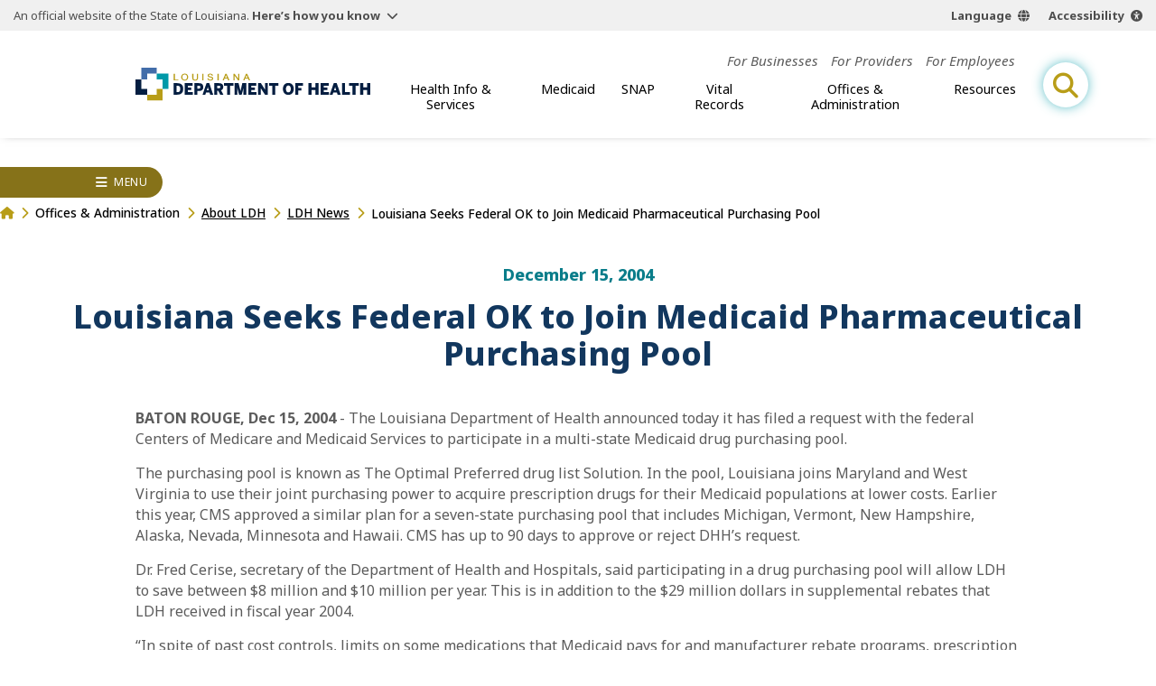

--- FILE ---
content_type: text/html;charset=UTF-8
request_url: https://ldh.la.gov/news/1068
body_size: 17739
content:
<!DOCTYPE html>
<html lang="en">
<head>

<title>Louisiana Seeks Federal OK to Join Medicaid Pharmaceutical Purchasing Pool | Louisiana Department of Health</title>
<meta name="description" content="The Louisiana Department of Health protects and promotes health and ensures access to medical, preventive and rehabilitative services for all citizens of the State of Louisiana.">

<meta charset="UTF-8" />
<meta name="viewport" content="width=device-width, initial-scale=1">
<meta property="og:title" content="Louisiana Seeks Federal OK to Join Medicaid Pharmaceutical Purchasing Pool | Louisiana Department of Health" />
<meta property="og:type" content="website" />
<meta property="og:image" content="https://ldh.la.gov/assets/images/ldh-open-graph.jpg" /> 
<meta property="og:description" content="The Louisiana Department of Health protects and promotes health and ensures access to medical, preventive and rehabilitative services for all citizens of the State of Louisiana." />

<meta name="twitter:site" content="@LADeptHealth">

<link rel="preconnect" href="https://fonts.googleapis.com">
<link rel="preconnect" href="https://fonts.gstatic.com" crossorigin>
<link href="https://fonts.googleapis.com/css2?family=Noto+Sans:ital,wght@0,100..900;1,100..900&family=Roboto:wght@400;900&display=swap" rel="stylesheet">
<link rel="apple-touch-icon" sizes="180x180" href="[data-uri]">
<link rel="icon" type="image/png" sizes="32x32" href="[data-uri]">
<link rel="icon" type="image/png" sizes="16x16" href="[data-uri]">
<link rel="manifest" href="[data-uri]">
<link rel="mask-icon" href="/build/img/safari-pinned-tab.svg" color="#426da9">
<link rel="shortcut icon" href="/build/img/favicon.ico">

<meta name="msapplication-TileColor" content="#426da9">
<meta name="msapplication-config" content="/build/img/favicon/browserconfig.xml">
<meta name="theme-color" content="#315177">
<script async defer src="https://translate.google.com/translate_a/element.js?cb=window.handleGT"></script>
<script async defer src="https://acsbapp.com/apps/app/dist/js/app.js"></script>

    <script type="module" crossorigin src="/build/js/news.js"></script>
    <link rel="modulepreload" crossorigin href="/build/js/chunks/expand-one.js">
    <link rel="modulepreload" crossorigin href="/build/js/chunks/wrapper.js">
    <link rel="modulepreload" crossorigin href="/build/js/chunks/breadcrumbs.js">
    <link rel="stylesheet" href="/build/css/news-detail.css">
  <meta name="google-site-verification" content="0Hj7T4XBJfxVjsKOQE7J2iobzIJNg528PBpB6hp0-s8" />

<!-- Google Tag Manager -->
<script>(function(w,d,s,l,i){w[l]=w[l]||[];w[l].push({'gtm.start':
new Date().getTime(),event:'gtm.js'});var f=d.getElementsByTagName(s)[0],
j=d.createElement(s),dl=l!='dataLayer'?'&l='+l:'';j.async=true;j.src=
'https://www.googletagmanager.com/gtm.js?id='+i+dl;f.parentNode.insertBefore(j,f);
})(window,document,'script','dataLayer','GTM-M6QZVTF');</script>
<!-- End Google Tag Manager -->

<!-- MESH Google Tag Manager -->
<script>(function(w,d,s,l,i){w[l]=w[l]||[];w[l].push({'gtm.start':
new Date().getTime(),event:'gtm.js'});var f=d.getElementsByTagName(s)[0],
j=d.createElement(s),dl=l!='dataLayer'?'&l='+l:'';j.async=true;j.src=
'https://www.googletagmanager.com/gtm.js?id='+i+dl;f.parentNode.insertBefore(j,f);
})(window,document,'script','dataLayer','GTM-PHQ8XH2');</script>
<!-- End MESH Google Tag Manager -->

<!-- ROCKIT SCIENCE Google tag (gtag.js) --> 
<script async src="https://www.googletagmanager.com/gtag/js?id=AW-16661134212"></script> <script> window.dataLayer = window.dataLayer || []; function gtag(){dataLayer.push(arguments);} gtag('js', new Date()); gtag('config', 'AW-16661134212'); </script> 
</head>
<body>
<header id="site-header">
  <section id="la-gov-bar">
    <p>An official website of the State of Louisiana.
      <button class="gov-trigger" aria-controls="gov-bar-expand">Here’s how you know</button>
    </p>
    <nav class="options" aria-label="language and accessibility options">
      <button class="lang">Language</button>
      <button class="acsb" data-acsb-custom-trigger="true">Accessibility</button>
    </nav>
    <div class="expand" id="gov-bar-expand">
      <div class="group">
        <img src="/build/img/state-seal-grey.svg" height="90" width="90" alt="State of Louisiana Seal">
        <em>Official Louisiana State Websites use .la.gov</em> <span>A .la.gov website belongs to an official<br>
        government organization in Louisiana.</span>
      </div>
      <div class="group">
        <img src="/build/img/lock.svg" height="90" width="63" alt="Lock icon image">
        <em>Secure .gov websites use HTTPS</em> <span>A lock (<span class="lock"></span>) or https:// means you've safely<br>
        connected to the official .gov website.</span>
      </div>
    </div>
    <nav id="gt-container" data-open="false">
      <div id="gt-element"></div>
    </nav>
  </section>

  
  
  <a href="/" class="brand" aria-label="link to homepage"><img src="/build/img/logo-color.svg" width="250" alt="ldh logo"></a>
  
  
<button id="mobile-open-trigger" aria-label="open mobile menu" aria-controls="header-nav-group">
<div></div>
<div></div>
<div></div>
</button>
<div class="nav-group" id="header-nav-group">
  <button id="mobile-close-trigger" aria-label="close mobile menu" aria-controls="header-nav-group">
  <div></div>
  <div></div>
  </button>
  <span class="menu-title">Menu</span>
  <div class="nav-scroll-group">
    
  <!-- generated {ts '2026-01-24 17:30:00'} -->
  <nav id="top-nav">
    <ul class="top-list">
      
        <li class="top-item">                    
          <a href="/for-businesses">For Businesses</a>
          
              
            <div class="sub-group">
              <div class="sub-name"> <strong>For Businesses</strong> </div>
              <ul class="sub-list cont">
                                                                
                  <li class="sub-item">
                    
                      <a href="/bureau-of-engineering-services/bacteriological-sample-collection">Bacteriological Sample Collection</a>
                    
                  </li>
                                                                
                  <li class="sub-item">
                    
                      <a href="/bureau-of-sanitarian-services/building-and-premises-program">Building and Premises Program</a>
                    
                  </li>
                                                                
                  <li class="sub-item">
                    
                      <a href="/bureau-of-sanitarian-services/Cannabis">Cannabis Program</a>
                    
                  </li>
                                                                
                  <li class="sub-item">
                    
                      <a href="/bureau-of-sanitarian-services/food-and-drug-unit">Food &amp; Drug Program</a>
                    
                  </li>
                                                                
                  <li class="sub-item">
                    
                      <a href="/bureau-of-sanitarian-services/commercial-seafood">Commercial Seafood Program</a>
                    
                  </li>
                                                                
                  <li class="sub-item">
                    
                      <a href="/bureau-of-engineering-services/LSLI">Lead Service Line Inventory (LSLI)</a>
                    
                  </li>
                                                                
                  <li class="sub-item">
                    
                      <a href="/bureau-of-engineering-services/LCRR">Lead &amp; Copper Rule Revisions</a>
                    
                  </li>
                                                                
                  <li class="sub-item">
                    
                      <a href="/bureau-of-sanitarian-services/milk-and-dairy-unit">Milk &amp; Dairy Control Program</a>
                    
                  </li>
                                                                
                  <li class="sub-item">
                    
                      <a href="/bureau-of-sanitarian-services/wastewater">Onsite Wastewater Program</a>
                    
                  </li>
                                                                
                  <li class="sub-item">
                    
                      <a href="/bureau-of-sanitarian-services/retail-food">Retail Food Program</a>
                    
                  </li>
                
              </ul>
            </div>      
                     
          
        </li>
      
        <li class="top-item">                    
          <a href="/for-providers">For Providers</a>
          
              
            <div class="sub-group">
              <div class="sub-name"> <strong>For Providers</strong> </div>
              <ul class="sub-list cont">
                                                                
                  <li class="sub-item">
                    
                      <a href="/immunization-program/adult-immunization-provider-toolkit">Adult Immunization Provider Toolkit</a>
                    
                  </li>
                                                                
                  <li class="sub-item">
                    
                      <a href="/bureau-of-emergency-medical-services/ambulance-standards">Ambulance Standards</a>
                    
                  </li>
                                                                
                  <li class="sub-item">
                    
                      <a href="/bureau-of-family-health/care-coordination-toolkit">Care Coordination</a>
                    
                  </li>
                                                                
                  <li class="sub-item">
                    
                      <a href="/page/1339">Coordinated System of Care (CSoC)</a>
                    
                  </li>
                                                                
                  <li class="sub-item">
                    
                      <a href="/office-for-citizens-with-developmental-disabilities/direct-service-workers">Direct Service Workers</a>
                    
                  </li>
                                                                
                  <li class="sub-item">
                    
                      <a href="/office-for-citizens-with-developmental-disabilities/earlysteps-provider-information">EarlySteps Provider Page</a>
                    
                  </li>
                                                                
                  <li class="sub-item">
                    
                      <a href="/bureau-of-infectious-diseases/healthcare-associated-infections-resource-center">Healthcare-Associated Infections and Antibiotic Resistance (HAI/AR)</a>
                    
                  </li>
                                                                
                  <li class="sub-item">
                    
                      <a href="/immunization-program/providers">Immunization Quality Improvement for Providers (IQIP)</a>
                    
                  </li>
                                                                
                  <li class="sub-item">
                    
                      <a href="/bureau-of-health-informatics/lahidd">Louisiana Hospital Inpatient Discharge Database</a>
                    
                  </li>
                                                                
                  <li class="sub-item">
                    
                      <a href="/page/990">Louisiana WIC Vendors</a>
                    
                  </li>
                                                                
                  <li class="sub-item">
                    
                      <a href="/office-of-behavioral-health/mental-health-rehabilitation">Mental Health Rehabilitation</a>
                    
                  </li>
                                                                
                  <li class="sub-item">
                    
                      <a href="/medicaid/for-medicaid-providers">Medicaid Providers</a>
                    
                      <div class="sub-group">
                        <div class="sub-name"> <strong>For Providers</strong>  </div>
                        <ul class="sub-list">
                          
                            <li class="sub-item">
                              
                                <a href="/medicaid/claims-and-billing">Claims and Billing</a>
                              
                            </li>
                          
                            <li class="sub-item">
                              
                                <a href="/medicaid/dental-services">Dental Providers</a>
                              
                            </li>
                          
                            <li class="sub-item">
                              
                                <a href="/medicaid/electronic-visit-verification">Electronic Visit Verification</a>
                              
                            </li>
                          
                            <li class="sub-item">
                              
                                <a href="/medicaid/informational-bulletins">Informational Bulletins</a>
                              
                            </li>
                          
                            <li class="sub-item">
                              
                                <a href="/medicaid/legal-compliance-monitoring">Legal Compliance Monitoring</a>
                              
                            </li>
                          
                            <li class="sub-item">
                              
                                <a href="/medicaid/ltc-providers">Long-Term Care Providers</a>
                              
                            </li>
                          
                            <li class="sub-item">
                              
                                <a href="/medicaid/mce-resources">Managed Care Entity Resources</a>
                              
                            </li>
                          
                            <li class="sub-item">
                              
                                <a href="/medicaid/dbpm-resources">Dental Benefit Program Manager Resources</a>
                              
                            </li>
                          
                            <li class="sub-item">
                              
                                <a href="/medicaid/mco-resources">Managed Care Organization Resources</a>
                              
                            </li>
                          
                            <li class="sub-item">
                              
                                <a href="/medicaid/rate-certification-letters">Rate Certification Letters</a>
                              
                            </li>
                          
                            <li class="sub-item">
                              
                                <a href="/medicaid/medical-transportation-provider-resources">Medical Transportation Provider Resources</a>
                              
                            </li>
                          
                            <li class="sub-item">
                              
                                <a href="/pharmacy">Pharmacy</a>
                              
                            </li>
                          
                            <li class="sub-item">
                              
                                <a href="/medicaid/rate-setting-and-audit-section">Rate and Audit</a>
                              
                            </li>
                          
                            <li class="sub-item">
                              
                                <a href="/medicaid/eidr-medicaid-claims-requests">EIDR Medicaid Claims Requests</a>
                              
                            </li>
                          
                            <li class="sub-item">
                              
                                <a href="/medicaid/useful-managed-care-info">Useful MCO Information for Providers</a>
                              
                            </li>
                          
                        </ul>
                      </div>
                    
                  </li>
                                                                
                  <li class="sub-item">
                    
                      <a href="/bureau-of-family-health/ppcl">Provider to Provider Consultation Line (PPCL)</a>
                    
                  </li>
                                                                
                  <li class="sub-item">
                    
                      <a href="/office-of-behavioral-health/suicide-assessment-intervention-treatment-management-resources-per-act-582">Suicide Assessment, Intervention, Treatment &amp; Management Resources</a>
                    
                  </li>
                                                                
                  <li class="sub-item">
                    
                      <a href="/bureau-of-family-health/SUID-resources-for-providers">SUID Resources</a>
                    
                  </li>
                                                                
                  <li class="sub-item">
                    
                      <a href="/bureau-of-infectious-diseases/veterinary-information">Veterinary Information</a>
                    
                  </li>
                                                                
                  <li class="sub-item">
                    
                      <a href="/vital-records/leers">Vital Records: LEERS</a>
                    
                  </li>
                                                                
                  <li class="sub-item">
                    
                      <a href="/immunization-program/yellow-fever-vaccination-center-certification">Yellow Fever Vaccination Center Certification</a>
                    
                  </li>
                
              </ul>
            </div>      
                     
          
        </li>
      
        <li class="top-item">                    
          <a href="/for-employees">For Employees</a>
          
        </li>
      
    </ul>
  </nav>

  <!-- generated {ts '2026-01-24 17:55:00'} -->
  <nav id="main-nav">        
    <ul class="top-list">
      
        <li class="top-item">
          <button>Health Info &amp; Services</button>
          
              <div class="sub-group">
                <div class="sub-name"> <strong>Health Info &amp; Services</strong> </div>
                <ul class="sub-list cont">
                     
                      <li class="sub-item" microsite-id="116">
                        
                          <a href="/aging-louisianans">Aging Louisianans</a>
                        
                          
              <div class="sub-group">
                <div class="sub-name"> <em>Health Info &amp; Services</em> <strong>Aging Louisianans</strong> </div>
                <ul class="sub-list cont">
                                                                  
                    <li class="sub-item">
                      
                        <a href="/office-of-aging-and-adult-services/ADHC-waiver">Adult Day Health Care (ADHC) Waiver</a>
                      
                    </li>
                                                                  
                    <li class="sub-item">
                      
                        <a href="/office-of-aging-and-adult-services/adult-protective-services">Adult Protective Services (APS)</a>
                      
                    </li>
                                                                  
                    <li class="sub-item">
                      
                        <a href="/office-of-aging-and-adult-services/civil-money-penalty-reinvestment-program">Civil Money Penalty (CMP) Reinvestment Program</a>
                      
                    </li>
                                                                  
                    <li class="sub-item">
                      
                        <a href="/page/998">Commodity Supplemental Food Program (CSFP)</a>
                      
                    </li>
                                                                  
                    <li class="sub-item">
                      
                        <a href="/office-of-aging-and-adult-services/community-choices-waiver-ccw">Community Choices Waiver (CCW)</a>
                      
                    </li>
                                                                  
                    <li class="sub-item">
                      
                        <a href="/office-of-aging-and-adult-services/nursing-facility-services">Facility-Based Programs / Nursing Facilities</a>
                      
                    </li>
                                                                  
                    <li class="sub-item">
                      
                        <a href="/office-of-aging-and-adult-services/home-and-community-based-services">Home &amp; Community-Based Services (HCBS)</a>
                      
                    </li>
                                                                  
                    <li class="sub-item">
                      
                        <a href="/office-of-aging-and-adult-services/LTPCS">Long Term-Personal Care Services (LT-PCS)</a>
                      
                    </li>
                                                                  
                    <li class="sub-item">
                      
                        <a href="/office-of-aging-and-adult-services/OAAS-My-Place-Louisiana">My Place Louisiana (MPL)</a>
                      
                    </li>
                                                                  
                    <li class="sub-item">
                      
                        <a href="/office-of-aging-and-adult-services/permanent-supportive-housing-psh">Permanent Supportive Housing (PSH)</a>
                      
                    </li>
                                                                  
                    <li class="sub-item">
                      
                        <a href="/office-of-aging-and-adult-services/PACE">Program for All-Inclusive Care for the Elderly (PACE)</a>
                      
                    </li>
                                                                  
                    <li class="sub-item">
                      
                        <a href="/office-of-aging-and-adult-services/SPAS">State Personal Assistance Services Program (SPAS)</a>
                      
                    </li>
                                                                  
                    <li class="sub-item">
                      
                        <a href="/office-of-aging-and-adult-services/traumatic-head-spinal-cord-injury-trust-fund-program">Traumatic Brain &amp; Spinal Cord Injury (THSCI)</a>
                      
                    </li>
                  
                </ul>
              </div>
                                      
                        
                      </li>
                     
                      <li class="sub-item" microsite-id="126">
                        
                          <a href="/behavioral-health">Behavioral Health</a>
                        
                          
              <div class="sub-group">
                <div class="sub-name"> <em>Health Info &amp; Services</em> <strong>Behavioral Health</strong> </div>
                <ul class="sub-list cont">
                                                                  
                    <li class="sub-item">
                      
                        <a href="/page/453">Behavioral Health Managed Care</a>
                      
                    </li>
                                                                  
                    <li class="sub-item">
                      
                        <a href="/page/5328">Coordinated System of Care (CSoC)</a>
                      
                    </li>
                                                                  
                    <li class="sub-item">
                      
                        <a href="/office-of-behavioral-health/substance-use-and-gambling-disorders">Substance Use &amp; Addictive Disorders</a>
                      
                        <div class="sub-group">
                          <div class="sub-name"> <em>Health Info &amp; Services</em> <strong>Substance Use &amp; Addictive Disorders</strong> </div>
                          <ul class="sub-list cont">
                            
                              <li class="sub-item">
                                
                                  <a href="/office-of-behavioral-health/alcohol-use">Alcohol Use</a>
                                
                              </li>
                            
                              <li class="sub-item">
                                
                                  <a href="/office-of-behavioral-health/inhalant-abuse-prevention">Inhalant Abuse Prevention</a>
                                
                              </li>
                            
                              <li class="sub-item">
                                
                                  <a href="/opioids">Opioids</a>
                                
                              </li>
                            
                              <li class="sub-item">
                                
                                  <a href="/office-of-behavioral-health/gambling-when-gambling-is-a-problem">Problem Gambling</a>
                                
                              </li>
                            
                              <li class="sub-item">
                                
                                  <a href="/bureau-of-community-preparedness/tobacco-use">Tobacco Use</a>
                                
                              </li>
                            
                          </ul>
                        </div>
                      
                    </li>
                                                                  
                    <li class="sub-item">
                      
                        <a href="/office-of-behavioral-health/suicide-prevention">Suicide Prevention</a>
                      
                        <div class="sub-group">
                          <div class="sub-name"> <em>Health Info &amp; Services</em> <strong>Suicide Prevention</strong> </div>
                          <ul class="sub-list cont">
                            
                              <li class="sub-item">
                                
                                  <button>Louisiana Crisis Response System and 988 Lifeline</button>
                                
                              </li>
                            
                              <li class="sub-item">
                                
                                  <a href="/office-of-behavioral-health/louisiana-spirit">Louisiana Spirit Crisis Counseling Program</a>
                                
                              </li>
                            
                          </ul>
                        </div>
                      
                    </li>
                                                                  
                    <li class="sub-item">
                      
                        <a href="/office-of-behavioral-health/mental-health-services">Mental Health Information &amp; Services</a>
                      
                        <div class="sub-group">
                          <div class="sub-name"> <em>Health Info &amp; Services</em> <strong>Mental Health Information &amp; Services</strong> </div>
                          <ul class="sub-list cont">
                            
                              <li class="sub-item">
                                
                                  <button>Acute Units &amp; Behavioral Health Clinics</button>
                                
                              </li>
                            
                              <li class="sub-item">
                                
                                  <a href="/office-of-behavioral-health/mental-health-rehabilitation">Mental Health Rehabilitation</a>
                                
                              </li>
                            
                              <li class="sub-item">
                                
                                  <a href="/office-of-behavioral-health/first-episode-of-psychosis-treatment-programs">Early Serious Mental Illness/First Episode Psychosis Treatment</a>
                                
                              </li>
                            
                              <li class="sub-item">
                                
                                  <a href="/office-of-behavioral-health/mental-health-services">Inpatient Psychiatric Facilities</a>
                                
                              </li>
                            
                          </ul>
                        </div>
                      
                    </li>
                  
                </ul>
              </div>
                                      
                        
                      </li>
                     
                      <li class="sub-item" microsite-id="133">
                        
                          <a href="/children-families">Children &amp; Families</a>
                        
                          
              <div class="sub-group">
                <div class="sub-name"> <em>Health Info &amp; Services</em> <strong>Children &amp; Families</strong> </div>
                <ul class="sub-list cont">
                                                                  
                    <li class="sub-item">
                      
                        <a href="/bureau-of-family-health/adolescent-school-health-program">Adolescent School Health Program</a>
                      
                        <div class="sub-group">
                          <div class="sub-name"> <em>Health Info &amp; Services</em> <strong>Adolescent School Health Program</strong> </div>
                          <ul class="sub-list cont">
                            
                              <li class="sub-item">
                                
                                  <a href="https://partnersforfamilyhealth.org/sbhc/" target="_blank">School-Based Health Centers</a>
                                
                              </li>
                            
                          </ul>
                        </div>
                      
                    </li>
                                                                  
                    <li class="sub-item">
                      
                        <a href="/bureau-of-family-health/adoption">Adoption</a>
                      
                    </li>
                                                                  
                    <li class="sub-item">
                      
                        <a href="/office-of-public-health/birth-defects">Birth Defects</a>
                      
                    </li>
                                                                  
                    <li class="sub-item">
                      
                        <a href="/bureau-of-family-health/childrens-special-health-services">Children’s Special Healthcare Services (CSHS)</a>
                      
                    </li>
                                                                  
                    <li class="sub-item">
                      
                        <a href="/bureau-of-infectious-diseases/Choose-Safe-Places" target="_blank">Choose Safe Places for Early Child Care and Education (CSPECE)</a>
                      
                    </li>
                                                                  
                    <li class="sub-item">
                      
                        <a href="https://partnersforfamilyhealth.org/louisiana-early-hearing-detection-and-intervention-program-la-ehdi/" target="_blank">Early Hearing Detection and Intervention Program (EHDI)</a>
                      
                    </li>
                                                                  
                    <li class="sub-item">
                      
                        <a href="https://partnersforfamilyhealth.org/family-support-coaching-services/" target="_blank">Family Support &amp; Coaching</a>
                      
                    </li>
                                                                  
                    <li class="sub-item">
                      
                        <a href="/bureau-of-family-health/genetic-diseases-program">Genetic Diseases Program</a>
                      
                    </li>
                                                                  
                    <li class="sub-item">
                      
                        <a href="/bureau-of-family-health/newborn-screening">Newborn Screening</a>
                      
                    </li>
                                                                  
                    <li class="sub-item">
                      
                        <a href="/pregnancy">Pregnancy</a>
                      
                    </li>
                                                                  
                    <li class="sub-item">
                      
                        <a href="/bureau-of-family-health/reproductive-health-program">Reproductive Health Program</a>
                      
                    </li>
                                                                  
                    <li class="sub-item">
                      
                        <a href="/bureau-of-family-health/sickle-cell-disease-database-Louisiana">Sickle Cell Disease</a>
                      
                    </li>
                                                                  
                    <li class="sub-item">
                      
                        <a href="/page/942">WIC</a>
                      
                    </li>
                  
                </ul>
              </div>
                                      
                        
                      </li>
                     
                      <li class="sub-item" microsite-id="135">
                        
                          <a href="/community-health-wellness">Community Health &amp; Wellness</a>
                        
                          
              <div class="sub-group">
                <div class="sub-name"> <em>Health Info &amp; Services</em> <strong>Community Health &amp; Wellness</strong> </div>
                <ul class="sub-list cont">
                                                                  
                    <li class="sub-item">
                      
                        <a href="/office-of-public-health/cancer">Cancer</a>
                      
                        <div class="sub-group">
                          <div class="sub-name"> <em>Health Info &amp; Services</em> <strong>Cancer</strong> </div>
                          <ul class="sub-list cont">
                            
                              <li class="sub-item">
                                
                                  <a href="/office-of-public-health/breast-cancer">Breast</a>
                                
                              </li>
                            
                              <li class="sub-item">
                                
                                  <a href="/office-of-public-health/cervical-cancer">Cervical</a>
                                
                              </li>
                            
                              <li class="sub-item">
                                
                                  <a href="/office-of-public-health/colorectal-cancer">Colorectal</a>
                                
                              </li>
                            
                              <li class="sub-item">
                                
                                  <a href="/office-of-public-health/kidney-cancer">Kidney/Renal Pelvis</a>
                                
                              </li>
                            
                              <li class="sub-item">
                                
                                  <a href="/office-of-public-health/lung-cancer">Lung</a>
                                
                              </li>
                            
                              <li class="sub-item">
                                
                                  <a href="/office-of-public-health/ovarian-cancer">Ovarian</a>
                                
                              </li>
                            
                              <li class="sub-item">
                                
                                  <a href="/office-of-public-health/prostate-cancer">Prostate</a>
                                
                              </li>
                            
                              <li class="sub-item">
                                
                                  <a href="/office-of-public-health/skin-cancer">Skin</a>
                                
                              </li>
                            
                          </ul>
                        </div>
                      
                    </li>
                                                                  
                    <li class="sub-item">
                      
                        <a href="/bureau-of-sanitarian-services/Cannabis">Cannabis</a>
                      
                    </li>
                                                                  
                    <li class="sub-item">
                      
                        <a href="/bureau-of-chronic-disease-prevention-healthcare-access">Chronic Disease</a>
                      
                    </li>
                                                                  
                    <li class="sub-item">
                      
                        <a href="/community-healthways">Community Healthways Program</a>
                      
                    </li>
                                                                  
                    <li class="sub-item">
                      
                        <a href="/bureau-of-engineering-services">Engineering Services</a>
                      
                    </li>
                                                                  
                    <li class="sub-item">
                      
                        <a href="/page/5317">Environmental</a>
                      
                        <div class="sub-group">
                          <div class="sub-name"> <em>Health Info &amp; Services</em> <strong>Environmental</strong> </div>
                          <ul class="sub-list cont">
                            
                              <li class="sub-item">
                                
                                  <button>Environmental Public Health Tracking Program</button>
                                
                              </li>
                            
                              <li class="sub-item">
                                
                                  <a href="/page/4817">Heat-Related Illness</a>
                                
                              </li>
                            
                              <li class="sub-item">
                                
                                  <a href="/page/4924">Lead Poisoning Prevention</a>
                                
                              </li>
                            
                              <li class="sub-item">
                                
                                  <a href="/page/4817">Louisiana&apos;s Occupational Heat-Related Illness and Injury Program</a>
                                
                              </li>
                            
                              <li class="sub-item">
                                
                                  <a href="/bureau-of-sanitarian-services/molluscan-shellfish-program">Molluscan Shellfish Program</a>
                                
                              </li>
                            
                              <li class="sub-item">
                                
                                  <a href="/bureau-of-sanitarian-services/beach-monitoring-program">Beach Monitoring Program</a>
                                
                              </li>
                            
                          </ul>
                        </div>
                      
                    </li>
                                                                  
                    <li class="sub-item">
                      
                        <a href="/bureau-of-sanitarian-services">Food Safety</a>
                      
                    </li>
                                                                  
                    <li class="sub-item">
                      
                        <a href="/page/5280">Local Governing Entities (LGE)</a>
                      
                    </li>
                                                                  
                    <li class="sub-item">
                      
                        <a href="/office-of-aging-and-adult-services/palliative-care-interdisciplinary-advisory-council">Louisiana Hospice and Palliative Care</a>
                      
                    </li>
                                                                  
                    <li class="sub-item">
                      
                        <a href="/bureau-of-chronic-disease-prevention-healthcare-access/oral-health">Oral Health</a>
                      
                    </li>
                                                                  
                    <li class="sub-item">
                      
                        <a href="/oph-regional-offices">Parish Health Units (PHU)</a>
                      
                    </li>
                  
                </ul>
              </div>
                                      
                        
                      </li>
                     
                      <li class="sub-item" microsite-id="118">
                        
                          <a href="/disabilities">Disabilities</a>
                        
                          
              <div class="sub-group">
                <div class="sub-name"> <em>Health Info &amp; Services</em> <strong>Disabilities</strong> </div>
                <ul class="sub-list cont">
                                                                  
                    <li class="sub-item">
                      
                        <a href="/page/2083">Down Syndrome</a>
                      
                    </li>
                                                                  
                    <li class="sub-item">
                      
                        <a href="/bureau-of-family-health/LCD">Louisiana Commission for the Deaf (LCD)</a>
                      
                    </li>
                                                                  
                    <li class="sub-item">
                      
                        <a href="/office-for-citizens-with-developmental-disabilities/childrens-choice-waiver">Children&apos;s Choice (CC) Waiver</a>
                      
                    </li>
                                                                  
                    <li class="sub-item">
                      
                        <a href="/office-for-citizens-with-developmental-disabilities/new-opportunities-waiver">New Opportunities Waiver (NOW)</a>
                      
                    </li>
                                                                  
                    <li class="sub-item">
                      
                        <a href="/office-for-citizens-with-developmental-disabilities/residential-options-waiver">Residential Options Waiver (ROW)</a>
                      
                    </li>
                                                                  
                    <li class="sub-item">
                      
                        <a href="/office-for-citizens-with-developmental-disabilities/supports-waiver">Supports Waiver (SW)</a>
                      
                    </li>
                                                                  
                    <li class="sub-item">
                      
                        <a href="/office-for-citizens-with-developmental-disabilities/early-steps">EarlySteps</a>
                      
                    </li>
                                                                  
                    <li class="sub-item">
                      
                        <a href="/directory/foc">Freedom of Choice Providers</a>
                      
                    </li>
                                                                  
                    <li class="sub-item">
                      
                        <a href="/office-for-citizens-with-developmental-disabilities/ocdd-my-place-louisiana">My Place Louisiana</a>
                      
                    </li>
                                                                  
                    <li class="sub-item">
                      
                        <a href="/office-for-citizens-with-developmental-disabilities/support-coordination">Support Coordination</a>
                      
                    </li>
                  
                </ul>
              </div>
                                      
                        
                      </li>
                     
                      <li class="sub-item" microsite-id="127">
                        
                          <a href="/infectious-diseases">Infectious Diseases</a>
                        
                          
              <div class="sub-group">
                <div class="sub-name"> <em>Health Info &amp; Services</em> <strong>Infectious Diseases</strong> </div>
                <ul class="sub-list cont">
                                                                  
                    <li class="sub-item">
                      
                        <a href="/bureau-of-infectious-diseases/foodborne-and-waterborne-disease">Foodborne &amp; Waterborne Diseases</a>
                      
                    </li>
                                                                  
                    <li class="sub-item">
                      
                        <a href="/bureau-of-infectious-diseases/fungal-diseases">Fungal Diseases</a>
                      
                    </li>
                                                                  
                    <li class="sub-item">
                      
                        <a href="/immunization-program/hpv">Human Papillomavirus (HPV)</a>
                      
                    </li>
                                                                  
                    <li class="sub-item">
                      
                        <a href="/immunization-program/flu">Influenza (Flu)</a>
                      
                    </li>
                                                                  
                    <li class="sub-item">
                      
                        <a href="/bureau-of-infectious-diseases/infectious-disease-epidemiology">Infectious Disease Epidemiology</a>
                      
                    </li>
                                                                  
                    <li class="sub-item">
                      
                        <a href="/immunization-program">Immunizations</a>
                      
                    </li>
                                                                  
                    <li class="sub-item">
                      
                        <a href="/immunization-program/measles">Measles</a>
                      
                    </li>
                                                                  
                    <li class="sub-item">
                      
                        <a href="/bureau-of-infectious-diseases/shhp">Sexually Transmitted Infections</a>
                      
                    </li>
                                                                  
                    <li class="sub-item">
                      
                        <a href="/bureau-of-infectious-diseases/Tuberculosis">Tuberculosis</a>
                      
                    </li>
                                                                  
                    <li class="sub-item">
                      
                        <a href="/immunization-program/whooping-cough">Whooping Cough</a>
                      
                    </li>
                                                                  
                    <li class="sub-item">
                      
                        <a href="/bureau-of-infectious-diseases/west-nile-virus">West Nile Virus</a>
                      
                    </li>
                                                                  
                    <li class="sub-item">
                      
                        <a href="/bureau-of-infectious-diseases/veterinary-information">Zoonotic Diseases</a>
                      
                    </li>
                  
                </ul>
              </div>
                                      
                        
                      </li>
                     
                      <li class="sub-item" microsite-id="128">
                        
                          <a href="/emergency-preparedness-response">Emergency Preparedness &amp; Response</a>
                        
                          
              <div class="sub-group">
                <div class="sub-name"> <em>Health Info &amp; Services</em> <strong>Emergency Preparedness &amp; Response</strong> </div>
                <ul class="sub-list cont">
                                                                  
                    <li class="sub-item">
                      
                        <a href="/osg-emergency-preparedness">Emergency Preparedness - Office of the Surgeon General</a>
                      
                    </li>
                                                                  
                    <li class="sub-item">
                      
                        <a href="/emergency-preparedness-response/emergency-support-function-6">Emergency Support Function 6  (ESF-6)</a>
                      
                    </li>
                                                                  
                    <li class="sub-item">
                      
                        <a href="/health-standards-section/emergency-preparedness">Emergency Preparedness - Health Standards Section</a>
                      
                    </li>
                                                                  
                    <li class="sub-item">
                      
                        <a href="/office-for-citizens-with-developmental-disabilities/emergency-preparedness">Emergency Preparedness for Citizens with Disabilities</a>
                      
                    </li>
                                                                  
                    <li class="sub-item">
                      
                        <a href="/page/855">Emergency Response Assistance Program</a>
                      
                    </li>
                                                                  
                    <li class="sub-item">
                      
                        <a href="/bureau-of-engineering-services/safe-drinking-water-emergency-response">Drinking Water Emergency Response</a>
                      
                    </li>
                  
                </ul>
              </div>
                                      
                        
                      </li>
                    
                </ul>                            
              </div>
          
        </li>
      
        <li class="top-item">
          <button>Medicaid</button>
          
              <div class="sub-group">
                <div class="sub-name"> <strong>Medicaid</strong> </div>
                <ul class="sub-list cont">
                     
                      <li class="sub-item" microsite-id="48">
                        
                          <a href="/healthy-louisiana">Healthy Louisiana</a>
                        
                                                    
                        
                      </li>
                     
                      <li class="sub-item" microsite-id="0">
                        
                          <button>Already Covered</button>
                        
                              <div class="sub-group">
                                <div class="sub-name"> <em>Medicaid</em> <strong>Already Covered</strong> </div>
                                <ul class="sub-list">
                                                                                  
                                    
                                    <li class="sub-item" microsite-id="0">
                                        
                                          <a href="/medicaid/update-my-information">Update My Info</a>
                                                                                
                                    </li>
                                                                                  
                                    
                                    <li class="sub-item" microsite-id="0">
                                        
                                          <a href="/medicaid/find-a-provider">Find A Provider</a>
                                                                                
                                    </li>
                                                                                  
                                    
                                    <li class="sub-item" microsite-id="0">
                                        
                                          <a href="https://www.myplan.healthy.la.gov/en/choose" target="_blank">Choose A Health Plan</a>
                                                                                
                                    </li>
                                                                                  
                                    
                                    <li class="sub-item" microsite-id="95">
                                        
                                          <a href="/renew-medicaid">Renew</a>
                                        
			                          	  
                                                                                
                                    </li>
                                                                                  
                                    
                                    <li class="sub-item" microsite-id="0">
                                        
                                          <a href="/medicaid/member-rights">Member Rights</a>
                                                                                        
                                            <div class="sub-group">
                                              <div class="sub-name">
                                                 <em>Medicaid</em> <strong>Member Rights</strong>
                                              </div>
                                              <ul class="sub-list">
                                                
                                                  <li class="sub-item" microsite-id="0">
                                                    
                                                      <a href="/medicaid/how-to-appeal-medicaid">How to Appeal</a>
                                                    
                                                  </li>
                                                
                                                  <li class="sub-item" microsite-id="0">
                                                    
                                                      <a href="/medicaid/mobile-access-to-health-information">Mobile Access to Health Information</a>
                                                    
                                                  </li>
                                                
                                                  <li class="sub-item" microsite-id="0">
                                                    
                                                      <a href="/medicaid/recipient-reimbursementclaims-resolution-mmis">Reimbursement</a>
                                                    
                                                  </li>
                                                
                                                  <li class="sub-item" microsite-id="0">
                                                    
                                                      <a href="/medicaid/1095b">Tax Forms</a>
                                                    
                                                  </li>
                                                
                                              </ul>
                                            </div>  
                                                                                  
                                    </li>
                                  
                                </ul>
                              </div>
                            
                      </li>
                     
                      <li class="sub-item" microsite-id="94">
                        
                          <a href="/get-covered" target="_blank">Get Covered</a>
                        
                                                    
                        
                      </li>
                     
                      <li class="sub-item" microsite-id="148">
                        
                          <a href="/close-your-medicaid">Close Your Medicaid</a>
                        
                                                    
                        
                      </li>
                     
                      <li class="sub-item" microsite-id="0">
                        
                          <a href="/page/Medicaid-Information">Get More Information</a>
                        
                              <div class="sub-group">
                                <div class="sub-name"> <em>Medicaid</em> <strong>Get More Information</strong> </div>
                                <ul class="sub-list">
                                                                                  
                                    
                                    <li class="sub-item" microsite-id="0">
                                        
                                          <a href="/medicaid/medicaid-services">Medicaid Services</a>
                                                                                
                                    </li>
                                                                                  
                                    
                                    <li class="sub-item" microsite-id="96">
                                        
                                          <a href="/full-coverage-benefits">Full Coverage Physical and Behavioral Health Benefits</a>
                                        
			                          	  
              <div class="sub-group">
                <div class="sub-name"> <em>Medicaid</em> <strong>Full Coverage Physical and Behavioral Health Benefits</strong> </div>
                <ul class="sub-list cont">
                                                                  
                    <li class="sub-item">
                      
                        <a href="/medicaid/lachip">LaCHIP</a>
                      
                    </li>
                                                                  
                    <li class="sub-item">
                      
                        <a href="/medicaid/lachip-affordable-plan">LaCHIP Affordable Plan</a>
                      
                    </li>
                                                                  
                    <li class="sub-item">
                      
                        <a href="/medicaid/family-opportunity-act-medicaid">Family Opportunity Act</a>
                      
                    </li>
                                                                  
                    <li class="sub-item">
                      
                        <a href="/act-421">Act 421 Children&apos;s Medicaid Option</a>
                      
                    </li>
                                                                  
                    <li class="sub-item">
                      
                        <a href="/medicaid/lamoms">LaMOMS</a>
                      
                    </li>
                                                                  
                    <li class="sub-item">
                      
                        <a href="/medicaid/medicaid-expansion">Medicaid Expansion</a>
                      
                    </li>
                                                                  
                    <li class="sub-item">
                      
                        <a href="/medicaid/medicaid-benefits-for-youth-with-developmental-disabilities">Medicaid Benefits for Youth with Developmental Disabilities</a>
                      
                    </li>
                                                                  
                    <li class="sub-item">
                      
                        <a href="/medicaid/medicaid-purchase-plan">Medicaid Purchase Plan</a>
                      
                    </li>
                  
                </ul>
              </div>
            
                                                                                
                                    </li>
                                                                                  
                                    
                                    <li class="sub-item" microsite-id="0">
                                        
                                          <a href="/medicaid/take-charge-plus">Family Planning Services Coverage</a>
                                                                                
                                    </li>
                                                                                  
                                    
                                    <li class="sub-item" microsite-id="0">
                                        
                                          <a href="/medicaid/breast-cervical-health-program">Breast and Cervical Cancer Treatment Coverage</a>
                                                                                
                                    </li>
                                                                                  
                                    
                                    <li class="sub-item" microsite-id="0">
                                        
                                          <a href="/medicaid/medicare-savings-program">Medicare Premium Payment</a>
                                                                                
                                    </li>
                                                                                  
                                    
                                    <li class="sub-item" microsite-id="0">
                                        
                                          <a href="/medicaid/long-term-care">Long-term Services</a>
                                                                                        
                                            <div class="sub-group">
                                              <div class="sub-name">
                                                 <em>Medicaid</em> <strong>Long-term Services</strong>
                                              </div>
                                              <ul class="sub-list">
                                                
                                                  <li class="sub-item" microsite-id="0">
                                                    
                                                      <a href="/medicaid/self-direction">Self Direction</a>
                                                    
                                                  </li>
                                                
                                              </ul>
                                            </div>  
                                                                                  
                                    </li>
                                                                                  
                                    
                                    <li class="sub-item" microsite-id="99">
                                        
                                          <a href="/lahipp">Health Insurance Premium Payment</a>
                                        
			                          	  
                                                                                
                                    </li>
                                                                                  
                                    
                                    <li class="sub-item" microsite-id="0">
                                        
                                          <a href="/medicaid/equipment-services-for-children-with-disabilities">Home Medical Equipment and Services for Children with Disabilities </a>
                                                                                
                                    </li>
                                                                                  
                                    
                                    <li class="sub-item" microsite-id="0">
                                        
                                          <a href="/medicaid/medical-transportation">Medical Transportation</a>
                                                                                
                                    </li>
                                                                                  
                                    
                                    <li class="sub-item" microsite-id="0">
                                        
                                          <a href="/medicaid/epsdt-age-out">Aging Out of Children&apos;s Health Coverage (EPSDT)</a>
                                                                                
                                    </li>
                                                                                  
                                    
                                    <li class="sub-item" microsite-id="0">
                                        
                                          <a href="https://myplan.healthy.la.gov/en/compare-plans" target="_blank">Plan Information</a>
                                                                                
                                    </li>
                                  
                                </ul>
                              </div>
                            
                      </li>
                     
                      <li class="sub-item" microsite-id="0">
                        
                          <a href="/medicaid/Medicaid-Partners">For Medicaid Partners</a>
                        
                              <div class="sub-group">
                                <div class="sub-name"> <em>Medicaid</em> <strong>For Medicaid Partners</strong> </div>
                                <ul class="sub-list">
                                                                                  
                                    
                                    <li class="sub-item" microsite-id="0">
                                        
                                          <a href="/medicaid/available-for-public-comment">Available for Public Comment</a>
                                                                                        
                                            <div class="sub-group">
                                              <div class="sub-name">
                                                 <em>Medicaid</em> <strong>Available for Public Comment</strong>
                                              </div>
                                              <ul class="sub-list">
                                                
                                                  <li class="sub-item" microsite-id="0">
                                                    
                                                      <a href="/medicaid/dental-benefit-plan-manager-policies">Dental Benefit Plan Manager Policies</a>
                                                    
                                                  </li>
                                                
                                                  <li class="sub-item" microsite-id="0">
                                                    
                                                      <a href="/medicaid/managed-care-contracts-public-comments">Managed Care Contracts</a>
                                                    
                                                  </li>
                                                
                                                  <li class="sub-item" microsite-id="0">
                                                    
                                                      <a href="/medicaid/medicaid-managed-care-policies-procedures">Managed Care Policies and Procedures</a>
                                                    
                                                  </li>
                                                
                                                  <li class="sub-item" microsite-id="0">
                                                    
                                                      <a href="/medicaid/medicaid-managed-care-policies-procedures-pharmacy">Managed Care Policies and Procedures - Pharmacy</a>
                                                    
                                                  </li>
                                                
                                                  <li class="sub-item" microsite-id="0">
                                                    
                                                      <a href="/medicaid/medicaid-demonstrations-waivers-public-comments">Medicaid Demonstrations &amp; Waivers</a>
                                                    
                                                  </li>
                                                
                                                  <li class="sub-item" microsite-id="0">
                                                    
                                                      <a href="/page/medicaid-notices-public-comment">Medicaid Notices</a>
                                                    
                                                  </li>
                                                
                                                  <li class="sub-item" microsite-id="0">
                                                    
                                                      <a href="/medicaid/medicaid-provider-manuals-pc">Medicaid Provider Manuals</a>
                                                    
                                                  </li>
                                                
                                                  <li class="sub-item" microsite-id="0">
                                                    
                                                      <a href="/medicaid/medicaid-state-plan-amendments-pc">State Plan Amendments</a>
                                                    
                                                  </li>
                                                
                                              </ul>
                                            </div>  
                                                                                  
                                    </li>
                                                                                  
                                    
                                    <li class="sub-item" microsite-id="0">
                                        
                                          <a href="/medicaid/medicaid-policy-gateway">Medicaid Policy</a>
                                                                                
                                    </li>
                                                                                  
                                    
                                    <li class="sub-item" microsite-id="0">
                                        
                                          <a href="/medicaid/medicaid-rulemaking">Medicaid Rulemaking</a>
                                                                                
                                    </li>
                                                                                  
                                    
                                    <li class="sub-item" microsite-id="0">
                                        
                                          <a href="/medicaid/medicaid-state-plan">State Plan</a>
                                                                                
                                    </li>
                                                                                  
                                    
                                    <li class="sub-item" microsite-id="0">
                                        
                                          <a href="/medicaid/medicaid-state-plan-amendments-2025">State Plan Amendments</a>
                                                                                
                                    </li>
                                                                                  
                                    
                                    <li class="sub-item" microsite-id="47">
                                        
                                          <a href="/medicaid-quality-initiatives">Quality Initiatives</a>
                                        
			                          	  
              <div class="sub-group">
                <div class="sub-name"> <em>Medicaid</em> <strong>Quality Initiatives</strong> </div>
                <ul class="sub-list cont">
                                                                  
                    <li class="sub-item">
                      
                        <a href="/performance-improvement-projects">Performance Improvement Projects</a>
                      
                    </li>
                                                                  
                    <li class="sub-item">
                      
                        <a href="/pupp">Public University Partnership Program (PUPP)</a>
                      
                    </li>
                                                                  
                    <li class="sub-item">
                      
                        <a href="https://ldh.la.gov/medicaid-quality-initiatives/LHIS-Adults">Louisiana Health Insurance Survey (LHIS) Dashboard - Adults</a>
                      
                    </li>
                                                                  
                    <li class="sub-item">
                      
                        <a href="https://ldh.la.gov/page/LHIS-Child">Louisiana Health Insurance Survey (LHIS) Dashboard - Children</a>
                      
                    </li>
                                                                  
                    <li class="sub-item">
                      
                        <a href="https://ldh.la.gov/page/LHIS-Uninsured">Louisiana Health Insurance Survey (LHIS) Dashboard - Uninsured</a>
                      
                    </li>
                                                                  
                    <li class="sub-item">
                      
                        <a href="https://www.medicaid.gov/state-overviews/scorecard/main" target="_blank">Medicaid and CHIP Scorecard</a>
                      
                    </li>
                                                                  
                    <li class="sub-item">
                      
                        <a href="/medicaid/medicaid-birth-outcomes">Birth Outcomes</a>
                      
                    </li>
                  
                </ul>
              </div>
            
                                                                                
                                    </li>
                                                                                  
                                    
                                    <li class="sub-item" microsite-id="0">
                                        
                                          <a href="/medicaid/medicaid-eligibility-manual">Medicaid Eligibility Information</a>
                                                                                
                                    </li>
                                                                                  
                                    
                                    <li class="sub-item" microsite-id="93">
                                        
                                          <a href="/medicaid-application-centers">Application Center Resource Library</a>
                                        
			                          	  
                                                                                
                                    </li>
                                                                                  
                                    
                                    <li class="sub-item" microsite-id="0">
                                        
                                          <a href="/medicaid/outstation-resource-library">Request an Eligibility Worker at Your Business</a>
                                                                                
                                    </li>
                                                                                  
                                    
                                    <li class="sub-item" microsite-id="0">
                                        
                                          <a href="/medicaid/mars">Request Medicaid Data</a>
                                                                                
                                    </li>
                                                                                  
                                    
                                    <li class="sub-item" microsite-id="0">
                                        
                                          <a href="/medicaid/mco-judicial-liaisons">Health Plan Judicial Liaisons</a>
                                                                                
                                    </li>
                                                                                  
                                    
                                    <li class="sub-item" microsite-id="0">
                                        
                                          <a href="/medicaid/justice-involved-prerelease-enrollment-program">Justice Involved Pre-Release Program</a>
                                                                                
                                    </li>
                                                                                  
                                    
                                    <li class="sub-item" microsite-id="0">
                                        
                                          <a href="/medicaid/reentry-1115-waiver">Reentry 1115 Demonstration Waiver</a>
                                                                                
                                    </li>
                                  
                                </ul>
                              </div>
                            
                      </li>
                    
                </ul>                            
              </div>
          
        </li>
      
        <li class="top-item">
          <button>SNAP</button>
          
              <div class="sub-group">
                <div class="sub-name"> <strong>SNAP</strong> </div>
                <ul class="sub-list cont">
                     
                      <li class="sub-item" microsite-id="149">
                        
                          <a href="/supplemental-nutrition-assistance-program">Supplemental Nutrition Assistance Program (SNAP)</a>
                        
                          
              <div class="sub-group">
                <div class="sub-name"> <em>SNAP</em> <strong>Supplemental Nutrition Assistance Program (SNAP)</strong> </div>
                <ul class="sub-list cont">
                                                                  
                    <li class="sub-item">
                      
                        <a href="/page/5514">Able-Bodied Adult Without Dependents (ABAWD)</a>
                      
                    </li>
                                                                  
                    <li class="sub-item">
                      
                        <a href="/page/5504">Disaster Supplemental Nutrition Assistance Program (DSNAP)</a>
                      
                    </li>
                                                                  
                    <li class="sub-item">
                      
                        <a href="/page/5497">Electronic Benefits Transfer (EBT)</a>
                      
                    </li>
                                                                  
                    <li class="sub-item">
                      
                        <a href="/page/5508">Electronic Healthy Incentives Project (eHIP)</a>
                      
                    </li>
                                                                  
                    <li class="sub-item">
                      
                        <a href="/page/5526">Family Independence Temporary Assistance Program (FITAP)</a>
                      
                    </li>
                                                                  
                    <li class="sub-item">
                      
                        <a href="/page/5554">LaCAP</a>
                      
                    </li>
                                                                  
                    <li class="sub-item">
                      
                        <a href="/page/5527">Kinship Care Subsidy Program (KCSP)</a>
                      
                    </li>
                                                                  
                    <li class="sub-item">
                      
                        <a href="/page/5495">SUN Bucks</a>
                      
                    </li>
                                                                  
                    <li class="sub-item">
                      
                        <a href="/page/5511">SNAP Community Partners</a>
                      
                    </li>
                                                                  
                    <li class="sub-item">
                      
                        <a href="/page/5498">SNAP Eligibility &amp; Application</a>
                      
                    </li>
                                                                  
                    <li class="sub-item">
                      
                        <a href="/page/5528">Temporary Assistance for Needy Families (TANF)</a>
                      
                    </li>
                  
                </ul>
              </div>
                                      
                        
                      </li>
                    
                </ul>                            
              </div>
          
        </li>
      
        <li class="top-item">
          <button>Vital Records</button>
          
              <div class="sub-group">
                <div class="sub-name"> <strong>Vital Records</strong> </div>
                <ul class="sub-list cont">
                     
                      <li class="sub-item" microsite-id="0">
                        
                          <a href="/vital-records/request-a-birth-or-death-certificate">Birth &amp; Death Certificates</a>
                        
                      </li>
                     
                      <li class="sub-item" microsite-id="0">
                        
                          <a href="/page/marriage">Marriage Certificates &amp; Licenses</a>
                        
                      </li>
                     
                      <li class="sub-item" microsite-id="0">
                        
                          <a href="/page/paternity-information">Paternity Documentation</a>
                        
                      </li>
                     
                      <li class="sub-item" microsite-id="0">
                        
                          <a href="/page/adoption-information">Adoption Documentation</a>
                        
                      </li>
                     
                      <li class="sub-item" microsite-id="0">
                        
                          <a href="/page/vital-record-amendments">Amend a Vital Record</a>
                        
                      </li>
                    
                </ul>                            
              </div>
          
        </li>
      
        <li class="top-item">
          <button>Offices &amp; Administration</button>
          
              <div class="sub-group">
                <div class="sub-name"> <strong>Offices &amp; Administration</strong> </div>
                <ul class="sub-list cont">
                     
                      <li class="sub-item" microsite-id="0">
                        
                          <a href="/page/2">About LDH</a>
                        
                              <div class="sub-group">
                                <div class="sub-name"> <em>Offices &amp; Administration</em> <strong>About LDH</strong> </div>
                                <ul class="sub-list">
                                                                                  
                                    
                                    <li class="sub-item" microsite-id="0">
                                        
                                          <a href="/directory">Locations</a>
                                                                                
                                    </li>
                                                                                  
                                    
                                    <li class="sub-item" microsite-id="0">
                                        
                                          <a href="/news">News</a>
                                                                                
                                    </li>
                                                                                  
                                    
                                    <li class="sub-item" microsite-id="0">
                                        
                                          <a href="/calendar">Events</a>
                                                                                
                                    </li>
                                                                                  
                                    
                                    <li class="sub-item" microsite-id="0">
                                        
                                          <a href="/page/5295">Careers</a>
                                                                                
                                    </li>
                                  
                                </ul>
                              </div>
                            
                      </li>
                     
                      <li class="sub-item" microsite-id="0">
                        
                          <button>Divisions</button>
                        
                              <div class="sub-group">
                                <div class="sub-name"> <em>Offices &amp; Administration</em> <strong>Divisions</strong> </div>
                                <ul class="sub-list">
                                                                                  
                                    
                                    <li class="sub-item" microsite-id="1">
                                        
                                          <a href="/medicaid">Bureau of Health Services Financing (Medicaid)</a>
                                        
			                          	  
                                                                                
                                    </li>
                                                                                  
                                    
                                    <li class="sub-item" microsite-id="0">
                                        
                                          <a href="/oaas">Office of Aging and Adult Services</a>
                                                                                
                                    </li>
                                                                                  
                                    
                                    <li class="sub-item" microsite-id="10">
                                        
                                          <a href="/office-of-behavioral-health">Office of Behavioral Health</a>
                                        
			                          	  
              <div class="sub-group">
                <div class="sub-name"> <em>Offices &amp; Administration</em> <strong>Office of Behavioral Health</strong> </div>
                <ul class="sub-list cont">
                                                                  
                    <li class="sub-item">
                      
                        <a href="/office-of-behavioral-health/substance-use-and-gambling-disorders">Addictive Disorders</a>
                      
                    </li>
                                                                  
                    <li class="sub-item">
                      
                        <a href="/page/5328">Coordinated System of Care</a>
                      
                    </li>
                                                                  
                    <li class="sub-item">
                      
                        <a href="/office-of-behavioral-health/louisiana-spirit">Louisiana Crisis Counseling Program</a>
                      
                    </li>
                                                                  
                    <li class="sub-item">
                      
                        <a href="/office-of-behavioral-health/mental-health-services">Mental Health</a>
                      
                    </li>
                  
                </ul>
              </div>
            
                                                                                
                                    </li>
                                                                                  
                                    
                                    <li class="sub-item" microsite-id="11">
                                        
                                          <a href="/office-for-citizens-with-developmental-disabilities">Office for Citizens with Developmental Disabilities</a>
                                        
			                          	  
              <div class="sub-group">
                <div class="sub-name"> <em>Offices &amp; Administration</em> <strong>Office for Citizens with Developmental Disabilities</strong> </div>
                <ul class="sub-list cont">
                                                                  
                    <li class="sub-item">
                      
                        <a href="/office-for-citizens-with-developmental-disabilities/information-for-individuals-and-families">For Individuals &amp; Families</a>
                      
                    </li>
                                                                  
                    <li class="sub-item">
                      
                        <a href="/office-for-citizens-with-developmental-disabilities/earlysteps-provider-information">For Providers</a>
                      
                    </li>
                                                                  
                    <li class="sub-item">
                      
                        <a href="/directory/">Locate Services</a>
                      
                    </li>
                                                                  
                    <li class="sub-item">
                      
                        <a href="/office-for-citizens-with-developmental-disabilities/ocdd-services-programs">Services &amp; Programs</a>
                      
                    </li>
                                                                  
                    <li class="sub-item">
                      
                        <a href="/office-for-citizens-with-developmental-disabilities/early-steps">Early Steps</a>
                      
                    </li>
                                                                  
                    <li class="sub-item">
                      
                        <a href="/office-for-citizens-with-developmental-disabilities/critical-incident-reporting" target="_blank">Critical Incident Reporting</a>
                      
                    </li>
                                                                  
                    <li class="sub-item">
                      
                        <a href="/resources?cat=44&d=0&y=0&q=">Resources</a>
                      
                    </li>
                  
                </ul>
              </div>
            
                                                                                
                                    </li>
                                                                                  
                                    
                                    <li class="sub-item" microsite-id="0">
                                        
                                          <a href="/page/5529">Office of Economic Stability</a>
                                                                                
                                    </li>
                                                                                  
                                    
                                    <li class="sub-item" microsite-id="0">
                                        
                                          <a href="/office-of-public-health">Office of Public Health</a>
                                                                                        
                                            <div class="sub-group">
                                              <div class="sub-name">
                                                 <em>Offices &amp; Administration</em> <strong>Office of Public Health</strong>
                                              </div>
                                              <ul class="sub-list">
                                                
                                                  <li class="sub-item" microsite-id="25">
                                                    
                                                      <a href="/microsite/25">Bureau of Chronic Disease Prevention and Healthcare Access</a>
                                                    
					                          	      
              <div class="sub-group">
                <div class="sub-name"> <em>Offices &amp; Administration</em> <strong>Bureau of Chronic Disease Prevention and Healthcare Access</strong> </div>
                <ul class="sub-list cont">
                                                                  
                    <li class="sub-item">
                      
                        <a href="/page/2613">Asthma</a>
                      
                    </li>
                                                                  
                    <li class="sub-item">
                      
                        <a href="/page/2617">Diabetes</a>
                      
                    </li>
                                                                  
                    <li class="sub-item">
                      
                        <a href="/page/5254">Heart Disease</a>
                      
                    </li>
                                                                  
                    <li class="sub-item">
                      
                        <a href="/office-of-public-health/obesity">Obesity</a>
                      
                    </li>
                                                                  
                    <li class="sub-item">
                      
                        <a href="/bureau-of-community-preparedness/oral-health">Oral health</a>
                      
                    </li>
                  
                </ul>
              </div>
            
                                                    
                                                  </li>
                                                
                                                  <li class="sub-item" microsite-id="113">
                                                    
                                                      <a href="/bureau-of-community-preparedness">Bureau of Community Preparedness</a>
                                                    
					                          	      
              <div class="sub-group">
                <div class="sub-name"> <em>Offices &amp; Administration</em> <strong>Bureau of Community Preparedness</strong> </div>
                <ul class="sub-list cont">
                                                                  
                    <li class="sub-item">
                      
                        <a href="/bureau-of-community-preparedness/health-alert-network-messages">Health Alert Network Messages</a>
                      
                    </li>
                                                                  
                    <li class="sub-item">
                      
                        <a href="/bureau-of-community-preparedness/pandemic-flu">Pandemic Flu</a>
                      
                    </li>
                                                                  
                    <li class="sub-item">
                      
                        <a href="/bureau-of-community-preparedness/community-preparedness-training-materials">Community Preparedness Training Materials</a>
                      
                    </li>
                  
                </ul>
              </div>
            
                                                    
                                                  </li>
                                                
                                                  <li class="sub-item" microsite-id="28">
                                                    
                                                      <a href="/microsite/28">Bureau of Emergency Medical Services</a>
                                                    
					                          	      
              <div class="sub-group">
                <div class="sub-name"> <em>Offices &amp; Administration</em> <strong>Bureau of Emergency Medical Services</strong> </div>
                <ul class="sub-list cont">
                                                                  
                    <li class="sub-item">
                      
                        <a href="/bureau-of-emergency-medical-services/ambulance-standards">Ambulance Standards</a>
                      
                    </li>
                                                                  
                    <li class="sub-item">
                      
                        <a href="/bureau-of-emergency-medical-services/ems-certifications">EMS Certifications</a>
                      
                    </li>
                                                                  
                    <li class="sub-item">
                      
                        <a href="/bureau-of-emergency-medical-services/ems-commission">EMS Commission</a>
                      
                    </li>
                                                                  
                    <li class="sub-item">
                      
                        <a href="/bureau-of-emergency-medical-services/ems-credentialing">EMS Credentialing</a>
                      
                    </li>
                                                                  
                    <li class="sub-item">
                      
                        <a href="/bureau-of-emergency-medical-services/ems-education">EMS Education</a>
                      
                    </li>
                                                                  
                    <li class="sub-item">
                      
                        <a href="/bureau-of-emergency-medical-services/ems-exams">EMS Exams</a>
                      
                    </li>
                                                                  
                    <li class="sub-item">
                      
                        <a href="/bureau-of-emergency-medical-services/ems-task-force">EMS Task Force</a>
                      
                    </li>
                                                                  
                    <li class="sub-item">
                      
                        <a href="/bureau-of-emergency-medical-services/jump-start-your-heart">Jump Start Your Heart Act</a>
                      
                    </li>
                  
                </ul>
              </div>
            
                                                    
                                                  </li>
                                                
                                                  <li class="sub-item" microsite-id="90">
                                                    
                                                      <a href="/bureau-of-engineering-services">Bureau of Engineering Services</a>
                                                    
					                          	      
              <div class="sub-group">
                <div class="sub-name"> <em>Offices &amp; Administration</em> <strong>Bureau of Engineering Services</strong> </div>
                <ul class="sub-list cont">
                                                                  
                    <li class="sub-item">
                      
                        <a href="/page/safe-drinking-water-program">Safe Drinking Water Program</a>
                      
                    </li>
                                                                  
                    <li class="sub-item">
                      
                        <a href="/page/louisiana-operator-certification-program">Operator Certification Program</a>
                      
                    </li>
                                                                  
                    <li class="sub-item">
                      
                        <a href="/page/drinking-water-revolving-loan-fund-program-dwrlf">Drinking Water Revolving Loan Fund</a>
                      
                    </li>
                  
                </ul>
              </div>
            
                                                    
                                                  </li>
                                                
                                                  <li class="sub-item" microsite-id="45">
                                                    
                                                      <a href="/microsite/45">Bureau of Family Health</a>
                                                    
					                          	      
              <div class="sub-group">
                <div class="sub-name"> <em>Offices &amp; Administration</em> <strong>Bureau of Family Health</strong> </div>
                <ul class="sub-list cont">
                                                                  
                    <li class="sub-item">
                      
                        <a href="/bureau-of-family-health/louisiana-birth-defects-monitoring-network">Louisiana Birth Defects Monitoring Network (LBDMN)</a>
                      
                    </li>
                                                                  
                    <li class="sub-item">
                      
                        <a href="/bureau-of-family-health/LCD">Louisiana Commission for the Deaf (LCD)</a>
                      
                    </li>
                                                                  
                    <li class="sub-item">
                      
                        <a href="https://lapqc.org/">Louisiana Perinatal Quality Collaborative (LaPQC)</a>
                      
                    </li>
                                                                  
                    <li class="sub-item">
                      
                        <a href="/bureau-of-family-health/PAMR">Louisiana Pregnancy-Associated Mortality Review (PAMR)</a>
                      
                    </li>
                                                                  
                    <li class="sub-item">
                      
                        <a href="/bureau-of-family-health/LouisianaPRAMS">Louisiana Pregnancy Risk Assessment Monitoring System (Louisiana PRAMS)</a>
                      
                    </li>
                                                                  
                    <li class="sub-item">
                      
                        <a href="http://partnersforfamilyhealth.org/">Partners for Family Health</a>
                      
                    </li>
                  
                </ul>
              </div>
            
                                                    
                                                  </li>
                                                
                                                  <li class="sub-item" microsite-id="46">
                                                    
                                                      <a href="/microsite/46">Bureau of Health Informatics</a>
                                                    
					                          	      
              <div class="sub-group">
                <div class="sub-name"> <em>Offices &amp; Administration</em> <strong>Bureau of Health Informatics</strong> </div>
                <ul class="sub-list cont">
                                                                  
                    <li class="sub-item">
                      
                        <a href="/bureau-of-health-informatics/BRFSS">BRFSS</a>
                      
                    </li>
                                                                  
                    <li class="sub-item">
                      
                        <a href="/bureau-of-health-informatics/ophdatarequestforms">Data Requests</a>
                      
                    </li>
                                                                  
                    <li class="sub-item">
                      
                        <a href="/bureau-of-health-informatics/health-report-card">Health Report Card</a>
                      
                    </li>
                                                                  
                    <li class="sub-item">
                      
                        <a href="/bureau-of-health-informatics/lahidd">Hospital Inpatient Discharge Database</a>
                      
                    </li>
                                                                  
                    <li class="sub-item">
                      
                        <a href="/bureau-of-health-informatics/opioidsurveillance">Opioid Surveillance System</a>
                      
                    </li>
                  
                </ul>
              </div>
            
                                                    
                                                  </li>
                                                
                                                  <li class="sub-item" microsite-id="89">
                                                    
                                                      <a href="/bureau-of-infectious-diseases">Bureau of Infectious Diseases</a>
                                                    
					                          	      
              <div class="sub-group">
                <div class="sub-name"> <em>Offices &amp; Administration</em> <strong>Bureau of Infectious Diseases</strong> </div>
                <ul class="sub-list cont">
                                                                  
                    <li class="sub-item">
                      
                        <a href="/page/infectious-disease-epidemiology">Infectious Disease Epidemiology</a>
                      
                    </li>
                                                                  
                    <li class="sub-item">
                      
                        <a href="/immunization-program">Immunizations</a>
                      
                    </li>
                                                                  
                    <li class="sub-item">
                      
                        <a href="/page/shhp">STD/HIV/Hepatitis</a>
                      
                    </li>
                                                                  
                    <li class="sub-item">
                      
                        <a href="/page/5317">Environmental Epidemiology &amp; Toxicology</a>
                      
                    </li>
                                                                  
                    <li class="sub-item">
                      
                        <a href="/bureau-of-infectious-diseases/Tuberculosis">Tuberculosis Control</a>
                      
                    </li>
                                                                  
                    <li class="sub-item">
                      
                        <a href="/page/veterinary-information">Veterinary</a>
                      
                    </li>
                  
                </ul>
              </div>
            
                                                    
                                                  </li>
                                                
                                                  <li class="sub-item" microsite-id="109">
                                                    
                                                      <a href="/bureau-of-laboratory-services">Bureau of Laboratory Services</a>
                                                    
					                          	      
                                                    
                                                  </li>
                                                
                                                  <li class="sub-item" microsite-id="108">
                                                    
                                                      <a href="/bureau-of-nutrition-services">Bureau of Nutrition Services</a>
                                                    
					                          	      
              <div class="sub-group">
                <div class="sub-name"> <em>Offices &amp; Administration</em> <strong>Bureau of Nutrition Services</strong> </div>
                <ul class="sub-list cont">
                                                                  
                    <li class="sub-item">
                      
                        <a href="/page/942">WIC</a>
                      
                    </li>
                                                                  
                    <li class="sub-item">
                      
                        <a href="/page/1572">Breastfeeding Program</a>
                      
                    </li>
                                                                  
                    <li class="sub-item">
                      
                        <a href="/page/990">Vendor Operations</a>
                      
                    </li>
                                                                  
                    <li class="sub-item">
                      
                        <a href="/page/5621">Complaints &amp; Fraud</a>
                      
                    </li>
                  
                </ul>
              </div>
            
                                                    
                                                  </li>
                                                
                                                  <li class="sub-item" microsite-id="53">
                                                    
                                                      <a href="/microsite/53">Bureau of Planning and Performance</a>
                                                    
					                          	      
                                                    
                                                  </li>
                                                
                                                  <li class="sub-item" microsite-id="97">
                                                    
                                                      <a href="/bureau-of-regional-clinical-operations">Bureau of Regional and Clinical Operations</a>
                                                    
					                          	      
                                                    
                                                  </li>
                                                
                                                  <li class="sub-item" microsite-id="19">
                                                    
                                                      <a href="/microsite/19">Bureau of Sanitarian Services</a>
                                                    
					                          	      
              <div class="sub-group">
                <div class="sub-name"> <em>Offices &amp; Administration</em> <strong>Bureau of Sanitarian Services</strong> </div>
                <ul class="sub-list cont">
                                                                  
                    <li class="sub-item">
                      
                        <a href="/bureau-of-sanitarian-services/food-safety">Food Safety Program</a>
                      
                    </li>
                                                                  
                    <li class="sub-item">
                      
                        <a href="/bureau-of-sanitarian-services/retail-food">Retail Food Program</a>
                      
                    </li>
                                                                  
                    <li class="sub-item">
                      
                        <a href="/bureau-of-sanitarian-services/food-and-drug-unit">Food and Drug Program</a>
                      
                    </li>
                                                                  
                    <li class="sub-item">
                      
                        <a href="/bureau-of-sanitarian-services/commercial-seafood">Commercial Seafood Program</a>
                      
                    </li>
                                                                  
                    <li class="sub-item">
                      
                        <a href="/bureau-of-sanitarian-services/milk-and-dairy-unit">Milk and Dairy Unit</a>
                      
                    </li>
                  
                </ul>
              </div>
            
                                                    
                                                  </li>
                                                
                                                  <li class="sub-item" microsite-id="21">
                                                    
                                                      <a href="/vital-records">Center for Vital Records &amp; Health Statistics</a>
                                                    
					                          	      
              <div class="sub-group">
                <div class="sub-name"> <em>Offices &amp; Administration</em> <strong>Center for Vital Records &amp; Health Statistics</strong> </div>
                <ul class="sub-list cont">
                                                                  
                    <li class="sub-item">
                      
                        <a href="/page/how-to-order-birth-records">How to Order Birth Records</a>
                      
                        <div class="sub-group">
                          <div class="sub-name"> <em>Offices &amp; Administration</em> <strong>How to Order Birth Records</strong> </div>
                          <ul class="sub-list cont">
                            
                              <li class="sub-item">
                                
                                  <a href="/page/adoptee-preadoption-certificate">Adoption Information</a>
                                
                              </li>
                            
                          </ul>
                        </div>
                      
                    </li>
                                                                  
                    <li class="sub-item">
                      
                        <a href="/page/how-to-order-death-records">How to Order Death Records</a>
                      
                    </li>
                                                                  
                    <li class="sub-item">
                      
                        <a href="/page/marriage">Marriage Information</a>
                      
                    </li>
                                                                  
                    <li class="sub-item">
                      
                        <a href="/vital-records/paternity-information">Paternity</a>
                      
                    </li>
                                                                  
                    <li class="sub-item">
                      
                        <a href="/vital-records/amendments-to-birth-records">Amend a Birth Record</a>
                      
                    </li>
                                                                  
                    <li class="sub-item">
                      
                        <a href="/vital-records/amendments-to-death-records">Amend a Death Record</a>
                      
                    </li>
                                                                  
                    <li class="sub-item">
                      
                        <a href="/vital-records/adoption-information">Adoption</a>
                      
                    </li>
                  
                </ul>
              </div>
            
                                                    
                                                  </li>
                                                
                                              </ul>
                                            </div>  
                                                                                  
                                    </li>
                                                                                  
                                    
                                    <li class="sub-item" microsite-id="0">
                                        
                                          <a href="/office-on-womens-health-and-community-health">Office on Women&apos;s Health and Community Health</a>
                                                                                
                                    </li>
                                  
                                </ul>
                              </div>
                            
                      </li>
                     
                      <li class="sub-item" microsite-id="38">
                        
                          <a href="/microsite/38">Institutional Review Board</a>
                        
                                                    
                        
                      </li>
                     
                      <li class="sub-item" microsite-id="131">
                        
                          <a href="/office-of-the-secretary">Office of the Secretary</a>
                        
                          
              <div class="sub-group">
                <div class="sub-name"> <em>Offices &amp; Administration</em> <strong>Office of the Secretary</strong> </div>
                <ul class="sub-list cont">
                                                                  
                    <li class="sub-item">
                      
                        <a href="/page/8">Deputy Secretary</a>
                      
                    </li>
                                                                  
                    <li class="sub-item">
                      
                        <a href="/page/9">Undersecretary</a>
                      
                    </li>
                                                                  
                    <li class="sub-item">
                      
                        <a href="/page/2567">Governmental Relations &amp; Community Partnerships</a>
                      
                    </li>
                                                                  
                    <li class="sub-item">
                      
                        <a href="/office-of-management-and-finance">Office of Management &amp; Finance</a>
                      
                    </li>
                                                                  
                    <li class="sub-item">
                      
                        <a href="/bureau-of-media-and-communications">Bureau of Media &amp; Communications</a>
                      
                    </li>
                                                                  
                    <li class="sub-item">
                      
                        <a href="/bureau-of-legal-services">Bureau of Legal Services</a>
                      
                    </li>
                                                                  
                    <li class="sub-item">
                      
                        <a href="/bureau-of-community-partnerships">Bureau of Community Partnerships</a>
                      
                    </li>
                                                                  
                    <li class="sub-item">
                      
                        <a href="/health-standards-section">Health Standards Section</a>
                      
                    </li>
                  
                </ul>
              </div>
                                      
                        
                      </li>
                     
                      <li class="sub-item" microsite-id="130">
                        
                          <a href="/office-of-the-surgeon-general">Office of the Surgeon General</a>
                        
                                                    
                        
                      </li>
                    
                </ul>                            
              </div>
          
        </li>
      
        <li class="top-item">
          <button>Resources</button>
          
              <div class="sub-group">
                <div class="sub-name"> <strong>Resources</strong> </div>
                <ul class="sub-list cont">
                     
                      <li class="sub-item" microsite-id="0">
                        
                          <a href="/resources">Document Search</a>
                        
                      </li>
                     
                      <li class="sub-item" microsite-id="0">
                        
                          <a href="https://wellaheadla.com/">Well-Ahead Louisiana</a>
                        
                      </li>
                     
                      <li class="sub-item" microsite-id="0">
                        
                          <a href="https://partnersforfamilyhealth.org/">Partners for Family Health</a>
                        
                      </li>
                     
                      <li class="sub-item" microsite-id="0">
                        
                          <a href="https://healthdata.ldh.la.gov/" target="_blank">State Health Data Portal</a>
                        
                      </li>
                     
                      <li class="sub-item" microsite-id="0">
                        
                          <a href="/page/5005">988 Dashboard</a>
                        
                      </li>
                     
                      <li class="sub-item" microsite-id="0">
                        
                          <a href="/page/respiratory-home">Respiratory Virus Dashboard</a>
                        
                      </li>
                     
                      <li class="sub-item" microsite-id="0">
                        
                          <a href="/office-on-womens-health-and-community-health/interactive-resource-map">Women&apos;s Health Resource Map</a>
                        
                      </li>
                     
                      <li class="sub-item" microsite-id="0">
                        
                          <a href="/bureau-of-family-health/maternal-and-child-health-data-indicators">Maternal and Child Health Data Indicators</a>
                        
                      </li>
                     
                      <li class="sub-item" microsite-id="0">
                        
                          <a href="https://lodss.ldh.la.gov/" target="_blank">Opioid Surveillance</a>
                        
                      </li>
                     
                      <li class="sub-item" microsite-id="0">
                        
                          <a href="https://louisianahealthhub.org/hrdhub/">Harm Reduction Distribution Hub</a>
                        
                      </li>
                     
                      <li class="sub-item" microsite-id="0">
                        
                          <a href="/page/heat">Heat Dashboard</a>
                        
                      </li>
                     
                      <li class="sub-item" microsite-id="0">
                        
                          <a href="/page/la-face">Fatality Assessment &amp; Control Evaluation</a>
                        
                      </li>
                     
                      <li class="sub-item" microsite-id="0">
                        
                          <a href="https://sdw.ldh.la.gov/">Drinking Water Watch Database</a>
                        
                      </li>
                     
                      <li class="sub-item" microsite-id="0">
                        
                          <a href="https://ldh.govqa.us/WEBAPP/_rs/(S(auxfo11nvghz4bsypys5yo2g))/supporthome.aspx">Public Records Request</a>
                        
                      </li>
                     
                      <li class="sub-item" microsite-id="0">
                        
                          <a href="/page/2749">LDH Policies &amp; Forms</a>
                        
                      </li>
                    
                </ul>                            
              </div>
          
        </li>
      
    </ul>
  </nav>

  </div>
</div>


  <button id="site-search-open" aria-controls="search-overlay" aria-label="open site search"></button>
</header>

      
        <!-- GENERATED: {ts '2026-01-24 17:48:50'} -->
        <aside id="left-rail">
          <nav class="shared-nav-els" aria-label="Offices &amp; Administration">    
            <button id="left-rail-close-trigger" aria-label="close left rail menu" aria-controls="left-rail"></button>            
            <span class="menu-title">Menu</span>            
            <div class="sub-name"> <em></em> <strong>Offices &amp; Administration</strong> </div>            
            <ul class="top-list">
              
                <li class="top-item">
                  <a href="/page/2">About LDH</a>
                  
                    <div class="sub-group">
                      <div class="sub-name"> <em>Offices &amp; Administration</em> <strong>About LDH</strong> </div>
                      <ul class="sub-list">
                        
                          <li class="sub-item">
                            <a href="/directory">Locations</a>
                                                            
                          </li>
                        
                          <li class="sub-item">
                            <a href="/news">News</a>
                                                            
                          </li>
                        
                          <li class="sub-item">
                            <a href="/calendar">Events</a>
                                                            
                          </li>
                        
                          <li class="sub-item">
                            <a href="/page/5295">Careers</a>
                                                            
                          </li>
                        
                      </ul>
                    </div>
                  
                </li>
              
                <li class="top-item">
                  <a href="">Divisions</a>
                  
                    <div class="sub-group">
                      <div class="sub-name"> <em>Offices &amp; Administration</em> <strong>Divisions</strong> </div>
                      <ul class="sub-list">
                        
                          <li class="sub-item">
                            <a href="/medicaid">Bureau of Health Services Financing &#x28;Medicaid&#x29;</a>
                                                            
                          </li>
                        
                          <li class="sub-item">
                            <a href="/oaas">Office of Aging and Adult Services</a>
                                                            
                          </li>
                        
                          <li class="sub-item">
                            <a href="/office-of-behavioral-health">Office of Behavioral Health</a>
                                                            
                          </li>
                        
                          <li class="sub-item">
                            <a href="/office-for-citizens-with-developmental-disabilities">Office for Citizens with Developmental Disabilities</a>
                                                            
                          </li>
                        
                          <li class="sub-item">
                            <a href="/page/5529">Office of Economic Stability</a>
                                                            
                          </li>
                        
                          <li class="sub-item">
                            <a href="/office-of-public-health">Office of Public Health</a>
                            
                              <div class="sub-group">
                                <div class="sub-name">
                                  <em>Offices &amp; Administration</em>
                                  <strong>Office of Public Health</strong>
                                </div>
                                <ul class="sub-list">
                                  
                                    <li class="sub-item">
                                      <a href="/microsite/25">Bureau of Chronic Disease Prevention and Healthcare Access</a>
                                    </li>
                                  
                                    <li class="sub-item">
                                      <a href="/bureau-of-community-preparedness">Bureau of Community Preparedness</a>
                                    </li>
                                  
                                    <li class="sub-item">
                                      <a href="/microsite/28">Bureau of Emergency Medical Services</a>
                                    </li>
                                  
                                    <li class="sub-item">
                                      <a href="/bureau-of-engineering-services">Bureau of Engineering Services</a>
                                    </li>
                                  
                                    <li class="sub-item">
                                      <a href="/microsite/45">Bureau of Family Health</a>
                                    </li>
                                  
                                    <li class="sub-item">
                                      <a href="/microsite/46">Bureau of Health Informatics</a>
                                    </li>
                                  
                                    <li class="sub-item">
                                      <a href="/bureau-of-infectious-diseases">Bureau of Infectious Diseases</a>
                                    </li>
                                  
                                    <li class="sub-item">
                                      <a href="/bureau-of-laboratory-services">Bureau of Laboratory Services</a>
                                    </li>
                                  
                                    <li class="sub-item">
                                      <a href="/bureau-of-nutrition-services">Bureau of Nutrition Services</a>
                                    </li>
                                  
                                    <li class="sub-item">
                                      <a href="/microsite/53">Bureau of Planning and Performance</a>
                                    </li>
                                  
                                    <li class="sub-item">
                                      <a href="/bureau-of-regional-clinical-operations">Bureau of Regional and Clinical Operations</a>
                                    </li>
                                  
                                    <li class="sub-item">
                                      <a href="/microsite/19">Bureau of Sanitarian Services</a>
                                    </li>
                                  
                                    <li class="sub-item">
                                      <a href="/vital-records">Center for Vital Records &amp; Health Statistics</a>
                                    </li>
                                  
                                </ul>
                              </div>
                                                            
                          </li>
                        
                          <li class="sub-item">
                            <a href="/office-on-womens-health-and-community-health">Office on Women&#x27;s Health and Community Health</a>
                                                            
                          </li>
                        
                      </ul>
                    </div>
                  
                </li>
              
                <li class="top-item">
                  <a href="/microsite/38">Institutional Review Board</a>
                  
                </li>
              
                <li class="top-item">
                  <a href="/office-of-the-secretary">Office of the Secretary</a>
                  
                </li>
              
                <li class="top-item">
                  <a href="/office-of-the-surgeon-general">Office of the Surgeon General</a>
                  
                </li>
                      
            </ul>
          </nav>
        </aside>          
      
  <main class="uber-grid news-detail">
    
      <button id="left-rail-open-trigger" aria-controls="left-rail" aria-label="opens left rail navigation drawer">Menu</button>
    
    
    <ul id="breadcrumbs">
      <li class="home"><a href="/" aria-label="link to homepage"></a></li>
       <li>Offices &amp; Administration</li>  <li><a href="/page/2">About LDH</a></li>  <li><a href="/news">LDH News</a></li> 
        <li>Louisiana Seeks Federal OK to Join Medicaid Pharmaceutical Purchasing Pool</li>
      
    </ul>
    
    
      <section class="news-hero">
        <h1 id="page-title-text">
          <span class="date">December 15, 2004</span>
          Louisiana Seeks Federal OK to Join Medicaid Pharmaceutical Purchasing Pool 
        </h1>
      </section>
      
    
      <section class="cont wysi">
        <p><span class="dateline">BATON ROUGE, <time datetime="2004-12-15 00:12">Dec 15, 2004</time></span> - The Louisiana Department of Health announced today it has filed a request with the federal Centers of Medicare and Medicaid Services to participate in a multi-state Medicaid drug purchasing pool.</p>
<p>The purchasing pool is known as The Optimal Preferred drug list Solution. In the pool, Louisiana joins Maryland and West Virginia to use their joint purchasing power to acquire prescription drugs for their Medicaid populations at lower costs. Earlier this year, CMS approved a similar plan for a seven-state purchasing pool that includes Michigan, Vermont, New Hampshire, Alaska, Nevada, Minnesota and Hawaii. CMS has up to 90 days to approve or reject DHH&rsquo;s request.</p>
<p>Dr. Fred Cerise, secretary of the Department of Health and Hospitals, said participating in a drug purchasing pool will allow LDH to save between $8 million and $10 million per year. This is in addition to the $29 million dollars in supplemental rebates that LDH received in fiscal year 2004.</p>
<p>&ldquo;In spite of past cost controls, limits on some medications that Medicaid pays for and manufacturer rebate programs, prescription drug spending still represents the largest single item in the Medicaid budget. Therefore, as part of our efforts to reform health care through more efficient use of taxpayer dollars, we will continue to aggressively pursue this and other ways to slow or reduce spending,&rdquo; Cerise said.</p>
<p>The application to CMS to approve this plan comes following an announcement earlier this week that LDH is considering reducing from six to one, the number of Viagra-like pills that Medicaid pays for each month.</p>
<p>The three-state purchasing pool will be administered by Provider Synergies, Louisiana&rsquo;s current contractor for its preferred drug list program. By combining the drug utilization rates for certain medications in the Medicaid programs of three states, Provider Synergies will seek greater discounts from drug manufacturers who seek to remain on each state&rsquo;s preferred drug list. These additional discounts represent the anticipated yearly savings.</p>
<p>According to Cerise, Provider Synergies will work with other states to increase the number of states that participate in the pool.</p>
<p>&ldquo;Obviously, the more states taht participate, the greater the purchasing power, and the greater our ability to create incentives for better prices or steeper discounts,&rdquo; he said.</p>
<p>&nbsp;</p>
      </section>
        
  </main>

  <section id="secretary-bar" class="grid slim">
    <h2 class="md:c6">
      <span>Surgeon General</span>
      <em>Evelyn Griffin, MD</em>
    </h2>
    <h2 class="md:c6">
      <span>Secretary</span>
      <em>Bruce D. Greenstein</em>
    </h2>
  </section>


<footer id="site-footer" class="grid">
  <div class="c5 department-details">
    <img src="/build/img/seal-white.svg" alt="LDH Seal">
    <address>
    <h3>Louisiana Department of Health</h3>
      <a class="address" href="https://maps.app.goo.gl/uabqvNMw9kjZStj8A" target="_blank" rel="noopener">
          628 N. 4th Street
          <br />
          Baton Rouge, LA 70802
      </a>
      <a href="tel:+12253429500">225-342-9500</a>
    </address>
  </div>
  
  
    <!-- generated {ts '2026-01-24 17:30:00'} -->
    <nav class="c4 quick-links" aria-label="quick links">
      <h3>Quick Links</h3>
      <ul>
        
          <li><a href="/medicaid/reporting-fraud">Report Medicaid Fraud</a></li>
        
          <li><a href="/page/5621">File a Complaint/Report Abuse</a></li>
        
          <li><a href="/news/category/80">Public Notices &amp; Hearings</a></li>
        
          <li><a href="/page/rulemaking">Rulemaking</a></li>
        
          <li><a href="/page/ldh-privacy-policy">Privacy Policy</a></li>
        
          <li><a href="/page/1426">Non-Discrimination Disclaimer</a></li>
        
          <li><a href="/pregnancy">Pregnancy Options</a></li>
        
      </ul>
    </nav>
  
  
  <nav class="c3 in-touch" aria-label="stay in touch navigation">
    <h3>Let&rsquo;s stay in touch.</h3>
    <a href="/contact-us" class="arrow">contact us<span></span></a>

    <ul class="socials">
      <li class="facebook"><a aria-label="link to LDH's Facebook page" href="https://www.facebook.com/LaDeptHealth/" target="_blank" rel="noopener"></a></li>
      <li class="twitter"><a aria-label="link to LDH's Twitter account" href="https://twitter.com/LADeptHealth" target="_blank" rel="noopener"></a></li>
      <li class="insta"><a aria-label="link to LDH's Instagram profile" href="https://www.instagram.com/LADeptHealth/?hl=en" target="_blank" rel="noopener"></a></li>
      <li class="linked"><a aria-label="link to LDH's LinkedIn profile" href="https://www.linkedin.com/company/louisiana-department-of-health" target="_blank" rel="noopener"></a></li>
    </ul>
  </nav>
</footer>

<section id="cicero-credit"> <a href="http://cicerogovernment.com/" target="_blank" aria-label="opens in a new window">Powered by <strong>Cicero Government</strong></a> </section>
<section id="search-overlay" aria-label="Site-wide search form">
  <button id="site-search-close" class="close" aria-label="close overlay" aria-controls="search-overlay"></button>
  <form aria-label="search form element" action="/search">
    <input type="search" id="search-keyword" placeholder="Search" name="q" aria-label="sitewide search term" />
    <button type="submit" id="search-submit" aria-label="get results"></button>
  </form>
</section>



<script src="/build/js/site_alert.js"></script>

<script>
	if (document.getElementById("lnk-view-all")) {
		document.getElementById("lnk-view-all").addEventListener("click", function (e) {
			e.preventDefault();
			document.getElementById("additional-related-items").style.display = "block";
			document.getElementById("lnk-view-all").style.display = "none";
		});
	}
</script>

<script defer src="https://static.cloudflareinsights.com/beacon.min.js/vcd15cbe7772f49c399c6a5babf22c1241717689176015" integrity="sha512-ZpsOmlRQV6y907TI0dKBHq9Md29nnaEIPlkf84rnaERnq6zvWvPUqr2ft8M1aS28oN72PdrCzSjY4U6VaAw1EQ==" data-cf-beacon='{"version":"2024.11.0","token":"064b907294f34fa9a5aae09784e8af68","server_timing":{"name":{"cfCacheStatus":true,"cfEdge":true,"cfExtPri":true,"cfL4":true,"cfOrigin":true,"cfSpeedBrain":true},"location_startswith":null}}' crossorigin="anonymous"></script>
</body>
</html>